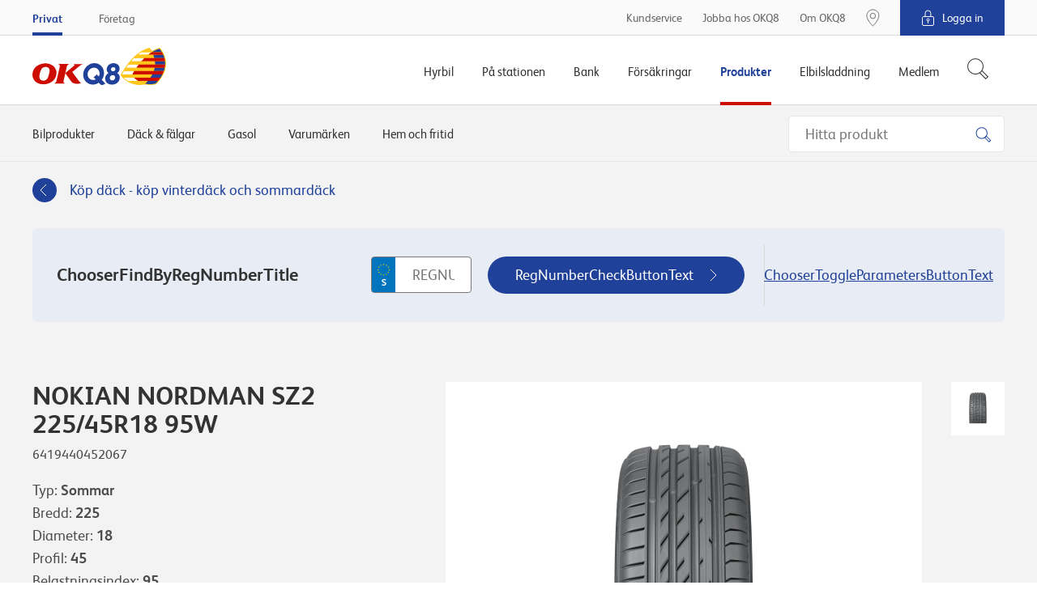

--- FILE ---
content_type: text/html
request_url: https://www.okq8.se/Scripts/sharedTemplates/angularApps/catalogGarageSearch/app/app.component.html?id=%7B5425F4ED-95FC-4C75-9B01-20C57A072789%7D
body_size: 221
content:
<cags-loader ready="$ctrl.ready"></cags-loader>
<gs-search
    ng-show="$ctrl.ready"
    form-url="$ctrl.formUrl"
    rim-sku="$ctrl.rimSku"
    tyre-sku="$ctrl.tyreSku"
></gs-search>


--- FILE ---
content_type: image/svg+xml
request_url: https://www.okq8.se/~/media/icons-and-pictograms/footer_icons/facebook-icon.svg?la=sv-SE
body_size: 397
content:
<svg xmlns="http://www.w3.org/2000/svg" width="11" height="22" viewBox="0 0 11 22">
    <path fill="#20419A" fill-rule="evenodd" d="M0 7.275h2.274v-2.21c0-.975.024-2.478.732-3.409C3.752.67 4.776 0 6.537 0c2.87 0 4.077.41 4.077.41l-.568 3.37s-.948-.275-1.832-.275c-.885 0-1.677.317-1.677 1.2v2.57h3.628l-.253 3.292H6.537V22H2.274V10.567H0V7.275z"/>
</svg>


--- FILE ---
content_type: image/svg+xml
request_url: https://www.okq8.se/Content/gfx/shared/sharedTemplates/utility-icons/other/icon-tyres-wet-grip.svg
body_size: 1802
content:
<svg width="25" height="25" fill="none" xmlns="http://www.w3.org/2000/svg"><path d="M11.75.002a6.628 6.628 0 00-6.06 4.295l-.026.071-.022-.004A4.788 4.788 0 000 9.075l.002.122a4.787 4.787 0 003.975 4.596l.094.016.006.003a.503.503 0 00.22.051h15.068l.055-.003.027-.004.034-.007-.08.006a4.788 4.788 0 00-.28-9.568l-.169.004c-.224.008-.446.03-.665.07l-.157.03-.021-.06A6.627 6.627 0 0011.892 0l-.142.002zm.143 1a5.625 5.625 0 015.421 4.128.5.5 0 00.637.343 3.786 3.786 0 111.391 7.382l-.058.007H4.448l-.004-.002a.507.507 0 00-.11-.026 3.786 3.786 0 111.523-7.391.5.5 0 00.623-.345 5.625 5.625 0 015.413-4.097z" fill="#20419A"/><mask id="a" maskUnits="userSpaceOnUse" x="4" y="15" width="4" height="6"><path d="M5.704 15.812c-.157.213-1.524 2.11-1.524 2.973a1.704 1.704 0 003.41 0c0-.863-1.367-2.76-1.524-2.973a.223.223 0 00-.181-.092.22.22 0 00-.18.092z" fill="#fff"/></mask><g mask="url(#a)"><path fill-rule="evenodd" clip-rule="evenodd" d="M2.742 21.922h6.286v-7.64H2.742v7.64z" fill="#20419A"/></g><mask id="b" maskUnits="userSpaceOnUse" x="15" y="15" width="5" height="6"><path d="M17.32 15.812c-.158.213-1.525 2.11-1.525 2.973 0 .936.765 1.698 1.705 1.698.94 0 1.705-.762 1.705-1.698 0-.863-1.368-2.76-1.524-2.973a.223.223 0 00-.181-.092.22.22 0 00-.18.092z" fill="#fff"/></mask><g mask="url(#b)"><path fill-rule="evenodd" clip-rule="evenodd" d="M14.357 21.922h6.286v-7.64h-6.286v7.64z" fill="#20419A"/></g><mask id="c" maskUnits="userSpaceOnUse" x="9" y="20" width="5" height="5"><path d="M11.434 20.328c-.156.214-1.524 2.11-1.524 2.974 0 .936.765 1.698 1.705 1.698.94 0 1.705-.762 1.705-1.698 0-.864-1.368-2.76-1.524-2.974a.225.225 0 00-.362 0z" fill="#fff"/></mask><g mask="url(#c)"><path fill-rule="evenodd" clip-rule="evenodd" d="M8.472 26.438h6.286v-7.64H8.472v7.64z" fill="#20419A"/></g></svg>